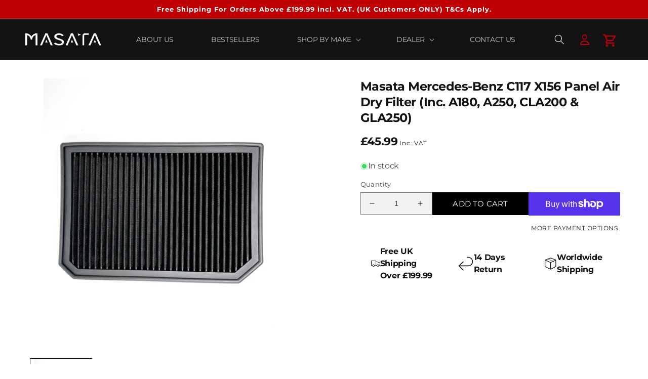

--- FILE ---
content_type: text/css
request_url: https://masata.co.uk/cdn/shop/t/28/assets/apps.css?v=172048078842475550271699254306
body_size: -327
content:
.stamped-badge-caption{font-size:1.3rem}.stamped-reviews-product-title{display:none}#stamped-reviews-widget[data-widget-type=carousel]{max-width:1300px!important}#stamped-reviews-widget[data-widget-type=carousel] .stamped-carousel-title{font-family:var(--font-heading-family)!important;font-style:var(--font-heading-style)!important;font-weight:var(--font-heading-weight)!important;font-size:calc(var(--font-heading-scale) * 2.8rem)!important;letter-spacing:-.5px;text-align:center;color:rgb(var(--color-foreground));line-height:calc(1 + .3/max(1,var(--font-heading-scale)));word-break:break-word}@media only screen and (min-width: 750px){#stamped-reviews-widget[data-widget-type=carousel] .stamped-carousel-title{text-align:unset}}#stamped-reviews-widget[data-widget-type=carousel] .stamped-carousel-scroll .stamped-reviews-message-block,#stamped-reviews-widget[data-widget-type=carousel] .stamped-carousel-buttons,#stamped-reviews-widget[data-widget-type=carousel] a{font-family:var(--font-body-family)!important;font-size:1.5rem!important}#stamped-reviews-widget[data-widget-type=carousel]{padding-bottom:10rem}
/*# sourceMappingURL=/cdn/shop/t/28/assets/apps.css.map?v=172048078842475550271699254306 */


--- FILE ---
content_type: text/css
request_url: https://masata.co.uk/cdn/shop/t/28/assets/header.css?v=133741391512193486861697110073
body_size: -278
content:
/** Shopify CDN: Minification failed

Line 33:0 Unexpected "}"

**/
.head{
     width:100%
}

.header__icon--cart {
    margin-right: 0rem !important;
    gap: 1rem;
}

.header__icon--account {
  gap: 0rem;
}

.header--middle-left {
  padding-left: 1rem;
  padding-right: 1rem;
}
.myButton, .myButton2 {
  color: #ffffff;
  background-color: #bf000e;
  font-size:1.4rem!important;
  border: 1px solid #bf000e;
  border-radius: 0;
  padding: 10px 25px;
  cursor: pointer;
  font-weight:bolder;
}
}
.myButton:hover, .myButton2:hover {
  color: black;
  background-color: #bf000e;
}

a.myButton, a.myButton2 {
  text-decoration:none;
}
a.myButton{
    display:block;
  }
  a.myButton2{
    display:none;
  }

* > .fa-hover-show,
*:hover > .fa-hover-hidden,
*:focus > .fa-hover-hidden {
  display: none;
}

 

*:focus > .fa-hover-show,
*:hover > .fa-hover-show {
  display: inline-block;
}

.search-bar-desktop{
  display:flex;
}
.search-bar-mobile{
  display:none;
}

/* media */
@media only screen and (min-width: 990px){
.list-menu--inline {
    justify-content: space-evenly;
}
}
  
@media only screen and (max-width: 989px){
  a.myButton{
    display:none;
  }
  a.myButton2 {
    display: block;
}
}

@media only screen and (max-width:749px){
.header:has(.search-bar-mobile){
      gap: 1rem;
}
.search-bar-desktop{
  display:none;
}
.search-bar-mobile{
  display:flex;
  padding: 0 !important;
}
  
.desktop-localization-wrapper{
  display:none !important;
}
.header--middle-left {
  padding-left: 2.5rem;
  padding-right: 2.5rem;
}

header-drawer {
    justify-self: start;
    margin-left: -0.2rem !important;
}


}




--- FILE ---
content_type: text/css
request_url: https://masata.co.uk/cdn/shop/t/28/assets/component-icon-with-text.css?v=132485390508237967841697110072
body_size: -723
content:
.icon-with-text--horizontal {
  justify-content: space-around;
}

.icon-with-text__item {
  display: flex;
  flex-direction: row;
  align-items: center;
  gap: 2rem;
  width: 25%;
}

@media and screen(max-width:749px) {
  .icon-with-text__item {
    align-items: center;
  }
}


--- FILE ---
content_type: text/css
request_url: https://masata.co.uk/cdn/shop/t/28/assets/product-tabs.css?v=164937877456680554401697110074
body_size: -185
content:
.tab-container{padding-top:5rem}.tabs{display:flex;position:relative;gap:5px;border-bottom:1px solid #707070}.tabs .line{position:absolute;left:0;bottom:0;width:0;height:6px;border-radius:15px;transition:all .2s ease}.tab-item{min-width:80px;padding:0 0 5px;font-size:20px;flex:1;cursor:pointer;transition:all .5s ease;margin-right:5px;text-align:center!important;display:flex;align-items:center}.tab-icon{font-size:24px;width:32px;position:relative;top:2px}.tab-item.active,.tab-item:hover{border-bottom:2px solid #be0004}.tab-content{padding:28px 0;height:45rem;overflow:scroll}.tab-pane{display:none}.tab-pane.active{display:block}.tab-pane h2{font-size:24px;margin-bottom:8px}.tab-content::-webkit-scrollbar-track{-webkit-box-shadow:inset 0 0 1px rgba(0,0,0,0);background-color:#fff}.tab-content::-webkit-scrollbar{width:3px;background-color:#707070}.tab-content::-webkit-scrollbar-thumb{background-color:#707070;border:1px solid #707070}@media screen and (max-width: 989px){.tab-container{padding-top:0rem}}@media screen and (max-width: 749px){.accordion__title{font-size:calc(var(--font-heading-scale) * 1.2rem)}.tab-container{display:flex;flex-direction:row;gap:1rem}.tabs{flex-direction:column;align-items:center;border-bottom:1px solid transparent}.tab-item{min-width:99px;max-height:5rem;margin:0}.tab-content{padding:15px 0;width:100%}}
/*# sourceMappingURL=/cdn/shop/t/28/assets/product-tabs.css.map?v=164937877456680554401697110074 */


--- FILE ---
content_type: text/css
request_url: https://masata.co.uk/cdn/shop/t/28/assets/footer.css?v=139108337376779541881697110073
body_size: -183
content:
.logo{padding-right:2rem}.first.footer__content-bottom-wrapper{display:flex;width:100%;flex-direction:column}.copy{display:flex;flex-direction:column;width:150rem}.logo-footer{width:13rem;height:3rem}.who{width:70%}.cap{text-align:left;margin-top:0rem;padding-left:0rem}.footer__copyright{font-size:1.2rem}.right.footer__content-bottom-wrapper{height:8rem}@media (min-width: 750px){.footer__blocks-wrapper.grid--4-col-tablet .grid__item.footer-block{width:fit-content!important;max-width:fit-content!important;padding-bottom:2rem}}@media screen and (min-width: 990px){.soc{flex-wrap:nowrap!important}}@media screen and (max-width: 989px){.soc{display:none!important}}@media screen and (min-width: 750px) and (max-width: 989px){.footer__content-bottom-wrapper{width:90%}.footer-block--newsletter{justify-content:center}.footer__blocks-wrapper.grid--4-col-tablet .grid__item.footer-block{width:100%!important;max-width:100%!important;padding-bottom:2rem}.footer__blocks-wrapper.grid.grid--1-col.grid--2-col.grid--4-col-tablet{display:flex!important;flex-direction:row!important;column-gap:14rem;justify-content:center}.row-pair{width:25rem;text-align:center}.logo-footer{width:11rem;height:3rem}.who{width:70%}.list-social{justify-content:space-between}.copy{width:125rem}}@media screen and (max-width: 749px){.right.footer__content-bottom-wrapper{height:20rem}.footer-block--newsletter{display:none;gap:0rem}.logo{padding-right:0rem}.row-pair{width:100%}.copy{align-items:center}}
/*# sourceMappingURL=/cdn/shop/t/28/assets/footer.css.map?v=139108337376779541881697110073 */


--- FILE ---
content_type: application/javascript; charset=utf-8
request_url: https://masata.co.uk/products/masata-mercedes-benz-w176-c117-x156-performance-panel-air-dry-filter-inc-a180-a250-cla200-gla250.json?callback=jQuery19101146952585564327_1769875093471&_=1769875093472
body_size: 1948
content:
/**/jQuery19101146952585564327_1769875093471({"product":{"id":6959492333677,"title":"Masata Mercedes-Benz C117 X156 Panel Air Dry Filter (Inc. A180, A250, CLA200 \u0026 GLA250)","body_html":"\u003ch4\u003eDescription\u003c\/h4\u003e\u003cp\u003eIntroducing the Masata Panel Air Filter - the ultimate solution to enhance your vehicle's performance and protect your engine from harmful contaminants. Engineered to perfection, the Masata Car Panel Filter is a state-of-the-art filter designed to meet the needs of discerning car enthusiasts who demand the very best for their prized vehicles.\u003cbr\u003e\u003cbr\u003eCrafted using only the highest-quality materials, the Masata Panel Air Filter is built to last. Its advanced filtration system is designed to capture even the tiniest particles of dust, dirt, and debris, ensuring that your engine runs smoothly and efficiently. The filter is also designed to withstand extreme temperatures and harsh weather conditions, making it ideal for use in a variety of environments.\u003cbr\u003e\u003cbr\u003eBut that's not all - the Masata Panel Air Filter is also designed to enhance your vehicle's performance. Its unique design promotes increased airflow to your engine, boosting horsepower and torque. The result is a smoother, more powerful driving experience that will leave you feeling exhilarated every time you get behind the wheel.\u003cbr\u003e\u003cbr\u003eInstallation of the Masata Car Panel Filter is a breeze, thanks to its user-friendly design. Simply remove your old filter and replace it with the Masata Panel Air Filter - no special tools or knowledge required. And with its long-lasting durability and exceptional performance, you can trust that the Masata Car Panel Filter will keep your engine running smoothly for years to come.\u003cbr\u003e\u003cbr\u003eIn short, if you're looking for a premium-quality car panel filter that delivers unbeatable performance, durability, and protection, look no further than the Masata Car Panel Filter. Invest in your vehicle's future today, and experience the difference that the Masata Panel Air Filter can make! The washable and reusable filter is designed to replace the standard OEM air filter located in the air box.\u003c\/p\u003e\u003cul\u003e\u003c\/ul\u003e\u003ch4\u003eFeatures\u003c\/h4\u003e\u003cul\u003e\n\u003cli\u003eHigh flow premium cotton media\u003c\/li\u003e\n\u003cli\u003eReplaces restrictive paper filter\u003c\/li\u003e\n\u003cli\u003eWashable and reusable\u003c\/li\u003e\n\u003c\/ul\u003e\u003ch4\u003eCompatibility\u003c\/h4\u003e\u003cul\u003e\n\u003cli\u003e2020 Mercedes-Benz A220 2.0L L4 Gas All Models\u003c\/li\u003e\n\u003cli\u003e2020 Mercedes-Benz A250 2.0L L4 Gas All Models\u003c\/li\u003e\n\u003cli\u003e2020 Mercedes-Benz A35 AMG 2.0L L4 Gas All Models\u003c\/li\u003e\n\u003cli\u003e2020 Mercedes-Benz B220 2.0L L4 Gas All Models\u003c\/li\u003e\n\u003cli\u003e2020 Mercedes-Benz B250 2.0L L4 Gas All Models\u003c\/li\u003e\n\u003cli\u003e2020 Mercedes-Benz CLA220 2.0L L4 Gas All Models\u003c\/li\u003e\n\u003cli\u003e2020 Mercedes-Benz CLA250 2.0L L4 Gas All Models\u003c\/li\u003e\n\u003cli\u003e2020 Mercedes-Benz CLA35 AMG 2.0L L4 Gas All Models\u003c\/li\u003e\n\u003cli\u003e2020 Mercedes-Benz GLB250 2.0L L4 Gas All Models\u003c\/li\u003e\n\u003cli\u003e2020 Mercedes-Benz GLB35 AMG 2.0L L4 Gas All Models\u003c\/li\u003e\n\u003cli\u003e2019 Mercedes-Benz A220 2.0L L4 Gas All Models\u003c\/li\u003e\n\u003cli\u003e2019 Mercedes-Benz A250 2.0L L4 Gas All Models\u003c\/li\u003e\n\u003cli\u003e2019 Mercedes-Benz A35 AMG 2.0L L4 Gas All Models\u003c\/li\u003e\n\u003cli\u003e2019 Mercedes-Benz GLB250 2.0L L4 Gas All Models\u003c\/li\u003e\n\u003cli\u003e2019 Mercedes-Benz GLB35 AMG 2.0L L4 Gas All Models\u003c\/li\u003e\n\u003cli\u003e2018 Mercedes-Benz A220 2.0L L4 Gas W177 Model\u003c\/li\u003e\n\u003cli\u003e2018 Mercedes-Benz A250 2.0L L4 Gas W177 Model\u003c\/li\u003e\n\u003cli\u003e2018 Mercedes-Benz A35 AMG 2.0L L4 Gas All Models \u003c\/li\u003e\n\u003c\/ul\u003e\u003ch4\u003ePart Number\u003c\/h4\u003e\u003cp\u003eMST2014\u003c\/p\u003e\u003ch4\u003eVideo\u003c\/h4\u003eComing Soon!","vendor":"Masata","product_type":"Air Intake","created_at":"2023-01-05T09:47:56+00:00","handle":"masata-mercedes-benz-w176-c117-x156-performance-panel-air-dry-filter-inc-a180-a250-cla200-gla250","updated_at":"2026-01-31T15:58:14+00:00","published_at":"2023-01-09T06:16:21+00:00","template_suffix":"","published_scope":"global","tags":"Availability_In Stock, BLACKFRIDAY_2024, Brand_Masata, Intake System, Masata_BlackFriday_Sales, Masata_Christmas_Sales_2023, Masata_PanelFilters_Collection, Panel Filters, ProductType_Intake, ProductType_Panel Filters, SUMMER_SALE_2024","variants":[{"id":40503179608173,"product_id":6959492333677,"title":"Default Title","price":"45.99","sku":"MST2014","position":1,"compare_at_price":"45.99","fulfillment_service":"manual","inventory_management":"shopify","option1":"Default Title","option2":null,"option3":null,"created_at":"2023-01-05T09:47:56+00:00","updated_at":"2026-01-31T15:58:14+00:00","taxable":true,"barcode":null,"grams":1,"image_id":null,"weight":1.0,"weight_unit":"g","requires_shipping":true,"price_currency":"GBP","compare_at_price_currency":"GBP"}],"options":[{"id":8967038042221,"product_id":6959492333677,"name":"Title","position":1,"values":["Default Title"]}],"images":[{"id":29871824928877,"product_id":6959492333677,"position":1,"created_at":"2023-02-01T08:42:17+00:00","updated_at":"2023-02-01T08:42:25+00:00","alt":"Masata Mercedes-Benz W176 C117 X156 Panel Air Dry Filter (Inc. A180, A250, CLA200 \u0026 GLA250)","width":3200,"height":3200,"src":"https:\/\/cdn.shopify.com\/s\/files\/1\/2382\/9217\/products\/MST2014-1.jpg?v=1675240945","variant_ids":[]},{"id":29871824961645,"product_id":6959492333677,"position":2,"created_at":"2023-02-01T08:42:17+00:00","updated_at":"2023-02-01T08:42:25+00:00","alt":"Masata Mercedes-Benz W176 C117 X156 Panel Air Dry Filter (Inc. A180, A250, CLA200 \u0026 GLA250)","width":3200,"height":3200,"src":"https:\/\/cdn.shopify.com\/s\/files\/1\/2382\/9217\/products\/MST2014-2.jpg?v=1675240945","variant_ids":[]},{"id":29871824994413,"product_id":6959492333677,"position":3,"created_at":"2023-02-01T08:42:17+00:00","updated_at":"2023-02-01T08:42:25+00:00","alt":"Masata Mercedes-Benz W176 C117 X156 Panel Air Dry Filter (Inc. A180, A250, CLA200 \u0026 GLA250)","width":3200,"height":3200,"src":"https:\/\/cdn.shopify.com\/s\/files\/1\/2382\/9217\/products\/panelfilterbox_566a4b24-326b-4067-9970-e8f16a1aca48.jpg?v=1675240945","variant_ids":[]}],"image":{"id":29871824928877,"product_id":6959492333677,"position":1,"created_at":"2023-02-01T08:42:17+00:00","updated_at":"2023-02-01T08:42:25+00:00","alt":"Masata Mercedes-Benz W176 C117 X156 Panel Air Dry Filter (Inc. A180, A250, CLA200 \u0026 GLA250)","width":3200,"height":3200,"src":"https:\/\/cdn.shopify.com\/s\/files\/1\/2382\/9217\/products\/MST2014-1.jpg?v=1675240945","variant_ids":[]}}})

--- FILE ---
content_type: image/svg+xml
request_url: https://masata.co.uk/cdn/shop/files/masata_logo_white.svg?v=1690969031&width=150
body_size: 92
content:
<?xml version="1.0" encoding="utf-8"?>
<!-- Generator: Adobe Illustrator 27.7.0, SVG Export Plug-In . SVG Version: 6.00 Build 0)  -->
<svg version="1.0" id="Layer_1" xmlns="http://www.w3.org/2000/svg" xmlns:xlink="http://www.w3.org/1999/xlink" x="0px" y="0px"
	 viewBox="0 0 457.78 70.8" style="enable-background:new 0 0 457.78 70.8;" xml:space="preserve">
<style type="text/css">
	.st0{fill:#FFFFFF;}
</style>
<g>
	<g>
		<polygon class="st0" points="127.04,37.06 119.82,53.29 134.26,53.29 		"/>
		<polygon class="st0" points="281.22,37.06 274,53.29 288.45,53.29 		"/>
		<polygon class="st0" points="419.24,37.06 412.01,53.29 426.46,53.29 		"/>
		<path class="st0" d="M61.75,70.8V9.93c-18.68,5.6-20.67,24.34-20.66,24.53l-0.18,2.26h-8.83l-0.11-0.51l-0.14-1.69
			c0-0.24-1.68-18.91-20.67-24.59V70.8H0V0.04h10.61c1.97,0.4,17.87,4.09,25.86,18.68C44.44,4.15,60.34,0.44,62.16,0.06l10.76-0.02
			V70.8H61.75z"/>
		<path class="st0" d="M203.6,70.8c-13.5,0-24.07-3.99-31.41-11.86l-0.65-0.7l11.49-4l0.46,0.5c6.19,4.84,11.21,7.35,20.22,7.35
			c4.28,0,7.96-0.78,10.95-2.31c3.62-2,5.39-4.59,5.39-7.9c0-2.56-1.3-4.8-3.97-6.85c-2.94-2.16-8.53-4.46-16.6-6.82l-3.57-1.05
			c-14.11-4.12-21.27-10.26-21.27-18.25c0-5.32,2.37-9.76,7.03-13.21c5.16-3.76,12.09-5.67,20.6-5.67c12.6,0,22.39,3.86,29.11,11.46
			l0.63,0.71l-11.31,3.74l-0.44-0.59c-4.74-4.97-9.5-6.99-18.16-6.99c-4.84,0-8.76,1.16-11.64,3.45c-2.15,1.84-3.21,3.91-3.21,6.31
			c0,2.62,1.35,4.73,4.14,6.44c2.18,1.26,6.72,2.99,13.48,5.14l4.1,1.32c9.27,2.84,15.73,6.07,19.18,9.57
			c3.07,3.14,4.62,6.71,4.62,10.62c0,6.23-3.03,11.2-9,14.8C218.47,69.2,211.68,70.8,203.6,70.8z"/>
		<path class="st0" d="M344.82,70.8v-58.4c0-9.11,7.28-12.35,14.1-12.35c0.47,0,23.32,0.02,23.32,0.02v8.41h-22.51
			c-1.37,0-2.38,0.37-3.18,1.17c-1.71,1.72-1.75,4.77-1.75,4.8V70.8H344.82z"/>
		<polygon class="st0" points="165.58,70.8 133.37,0.04 131.41,0.04 122.8,0.04 120.84,0.04 88.33,70.8 99.92,70.8 127.08,9.78 
			153.93,70.8 		"/>
		<polygon class="st0" points="319.77,70.8 287.56,0.04 285.6,0.04 276.98,0.04 275.02,0.04 242.52,70.8 254.1,70.8 281.26,9.78 
			308.12,70.8 		"/>
		<polygon class="st0" points="457.78,70.8 425.57,0.04 423.61,0.04 415,0.04 413.03,0.04 380.53,70.8 392.12,70.8 419.28,9.78 
			446.13,70.8 		"/>
		<polygon class="st0" points="334.58,7.22 318.35,0 318.35,14.45 		"/>
	</g>
</g>
</svg>


--- FILE ---
content_type: text/plain; charset=utf-8
request_url: https://productoptions.w3apps.co/api/imagecustomizer?productID=6959492333677&shopName=bigmamatuning&callback=jQuery19101146952585564327_1769875093471&_=1769875093473
body_size: -39
content:
jQuery19101146952585564327_1769875093471("{}")